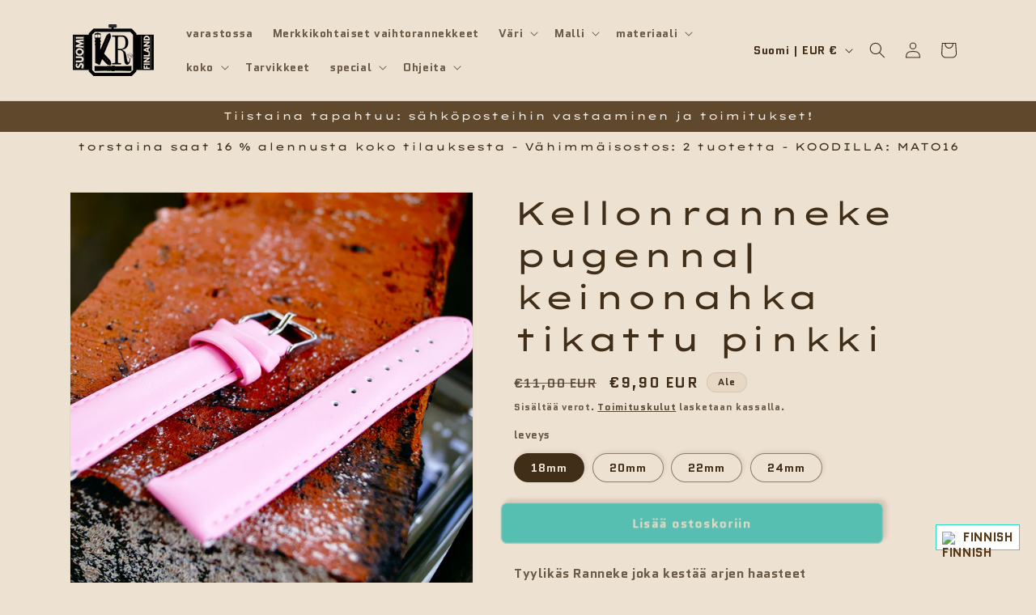

--- FILE ---
content_type: image/svg+xml
request_url: https://sprout-app.thegoodapi.com/app/badges/tree_count?shop=z8hpmq.myshopify.com&locale=fi&cdn_key=c91c21d8-fd26-41d5-bc48-1ec43d5b9b3a
body_size: -310
content:
<div class="spt-impact-banner-background">
  <div class="spt-impact-banner-overlay">
    <div class="spt-impact-banner-content">
      <div class="spt-impact-banner-heading">Ympäristövaikutuksemme</div>
      <div class="spt-impact-banner-details">
        <span class="spt-impact-banner-total">240</span><br />
        <span class="spt-impact-banner-subtext">          puuta
 istutettu</span>
      </div>
      
        <div class="spt-impact-banner-details">
          <span class="spt-impact-banner-total">1201</span><br />
          <span class="spt-impact-banner-subtext">     plastikkiä leikkiä
 poistettu</span>
        </div>
    </div>
  </div>
</div>


--- FILE ---
content_type: text/plain; charset=utf-8
request_url: https://sprout-app.thegoodapi.com/app/customer_active_topup?shopName=z8hpmq.myshopify.com&cdn_key=c91c21d8-fd26-41d5-bc48-1ec43d5b9b3a
body_size: -456
content:
{"customerPlantingEnabled":true,"partialFulfillment":true,"productID":15010170962264,"varID":54549915500888}

--- FILE ---
content_type: text/javascript; charset=utf-8
request_url: https://www.kelloranneke.fi/products/kellonranneke-super-saver-nahkaranneke-pinkki.js
body_size: 2321
content:
{"id":7362219245728,"title":"Kellonranneke pugenna| keinonahka tikattu pinkki","handle":"kellonranneke-super-saver-nahkaranneke-pinkki","description":"\u003cp\u003e\u003cstrong\u003eTyylikäs Ranneke joka kestää arjen haasteet\u003c\/strong\u003e\u003c\/p\u003e\n\u003ch1\u003eKellonranneke pugenna| keinonahka tikattu pinkki\u003c\/h1\u003e\n\u003cp\u003eKaipaatko tyylikästä ja kestävää kelloonranneketta, joka ei maksa maltaita? Tutustu Kellonrannekkeeseen Pugenna! Tämä liila keinonahkainen ranneke on sekä silkkisen sileä että käytännöllinen valinta kellollesi.\u003c\/p\u003e\n\u003cp\u003e\u003cstrong\u003eMitä on keinonahka?\u003c\/strong\u003e\u003c\/p\u003e\n\u003cp\u003e\u003cbr\u003eKeinonahka on eettinen valinta, joka ei sisällä eläinperäisiä materiaaleja. Se jäljittelee aidon nahkan ulkonäköä ja tuntua, mutta on valmistettu synteettisistä kuiduista. Pugennan rannekkeessa on lisäksi aitoa nahkaa muodostamassa pehmeän ja lämpimän tuntuman ihoa vasten.\u003c\/p\u003e\n\u003cp\u003e\u003cstrong\u003eSiisti ja monikäyttöinen\u003c\/strong\u003e\u003c\/p\u003e\n\u003cp\u003e\u003cbr\u003ePugenna-ranneke sopii lähes minkä tahansa kellon kanssa ja se on täydellinen valinta niin arkeen kuin juhlaankin. Sen siisti ulkonäkö ja hyvä hinta tekevät siitä houkuttelevan vaihtoehdon kellonrannekkeeksi.\u003c\/p\u003e\n\u003cp\u003e\u003cstrong\u003eKaksiosainen rakenne ja vahvistetut liitoskohdat\u003c\/strong\u003e\u003c\/p\u003e\n\u003cp\u003e\u003cbr\u003eRannekkeen kaksiosainen rakenne ei rajoita kellon käyttöä, mikä tekee siitä ihanteellisen valinnan urheilukelloille. Tikkaukset liitoskohdissa vahvistavat rannekkeen kestävyyttä ja varmistavat sen pitkän käyttöiän.\u003c\/p\u003e\n\u003ch2\u003e\u003cstrong\u003eKellonranneke pugenna| keinonahka tikattu pinkki Tekniset tiedot\u003c\/strong\u003e\u003c\/h2\u003e\n\u003cp\u003e- Paksuus: 1-1,5 mm\u003cbr\u003e- Leveys: 18 mm, 20 mm, 22 mm\u003cbr\u003e- Pituus: 73 mm + 112 mm + kello\u003c\/p\u003e\n\u003cp\u003e\u003cstrong\u003eTilaus ja postitustiedot\u003c\/strong\u003e\u003c\/p\u003e\n\u003cp\u003e\u003cbr\u003eTilatessasi Kellonrannekkeen Pugennan saat sen kätevästi kotiisi tiistaina. Postituskulut kirjeenä ovat 4,30 €, ja voit valita myös seurannan lisämaksusta 0-7,5 €. Muistathan, että verkkokaupassamme on 14 päivän palautusoikeus, ja palautus on asiakkaan omakustanteinen. Helppoa palautusta tai vaihtoa varten lähetä tuote takaisin ja kerro meille miksi ja miten haluat sen vaihtaa tai palauttaa.\u003c\/p\u003e\n\u003cp\u003eKiitos ostoksestasi!\u003c\/p\u003e\n\u003cp\u003e\u003cimg alt=\"\" src=\"https:\/\/cdn.shopify.com\/s\/files\/1\/0337\/4681\/3066\/files\/luotettavat_maksutavat.png?v=1679734169\" data-mce-src=\"https:\/\/cdn.shopify.com\/s\/files\/1\/0337\/4681\/3066\/files\/luotettavat_maksutavat.png?v=1679734169\"\u003e\u003c\/p\u003e\n\u003ch2 class=\"western\"\u003eToimitus:\u003c\/h2\u003e\n\u003cp\u003e\u003cimg alt=\"\" src=\"https:\/\/cdn.shopify.com\/s\/files\/1\/0337\/4681\/3066\/files\/toimitustiistaina_f67b716a-f65e-4d04-b88b-c70876c14d4a.png?v=1709377549\" data-mce-src=\"https:\/\/cdn.shopify.com\/s\/files\/1\/0337\/4681\/3066\/files\/toimitustiistaina_f67b716a-f65e-4d04-b88b-c70876c14d4a.png?v=1709377549\"\u003e\u003c\/p\u003e\n\u003cp\u003e\u003cspan face=\"Arial, sans-serif\"\u003e\u003cspan size=\"3\"\u003e\u003cspan\u003eKysy lisää: \u003ca href=\"mailto:kelloranneke@gmail.com\" data-mce-href=\"mailto:kelloranneke@gmail.com\"\u003ekelloranneke@gmail.com\u003c\/a\u003e\u003c\/span\u003e\u003c\/span\u003e\u003c\/span\u003e\u003c\/p\u003e\n\u003ch2 class=\"western\"\u003eToimitustiedot:\u003c\/h2\u003e\n\u003cul\u003e\n\u003cli\u003e\u003cspan face=\"Arial, sans-serif\"\u003e\u003cspan size=\"3\"\u003ePostitus 4,20€ kirjeenä tai  0-3,5€ pikkupakettina\u003c\/span\u003e\u003c\/span\u003e\u003c\/li\u003e\n\u003cli\u003e\u003cspan face=\"Arial, sans-serif\"\u003e\u003cspan size=\"3\"\u003eLähetyspäivät tiistai – ellei ole sovittu muuta tai on muita ylipääsemättömiä esteitä toimitus perillä n.4pvä\u003c\/span\u003e\u003c\/span\u003e\u003c\/li\u003e\n\u003cli\u003e\u003cspan face=\"Arial, sans-serif\"\u003e\u003cspan size=\"3\"\u003ePalautusoikeus: 14vrk, palautus asiakkaan omakustanteinen.\u003c\/span\u003e\u003c\/span\u003e\u003c\/li\u003e\n\u003cli\u003e\u003cspan face=\"Arial, sans-serif\"\u003e\u003cspan size=\"3\"\u003eKuluttajansuojalain mukainen takuu kaikkiin tuotteisiin\u003c\/span\u003e\u003c\/span\u003e\u003c\/li\u003e\n\u003c\/ul\u003e","published_at":"2022-05-02T17:41:11+03:00","created_at":"2022-05-02T17:40:30+03:00","vendor":"Kelloranneke.fi","type":"nahkarannekkeet","tags":["18 mm","18mm","20","20 cm","205mm pitkä","20cm","22MM: for Samsung Galaxy Watch 46mm","edullinen","edullinen kellonranneke","kaikki tuotteet","kaksiosainen","Karisma","keinonahka","kellonranneke","Kelloranneke.fi","liedosta","Lieto","nahkaranneke","nahkiss","pinkki","pugenna","roosa","super saver","toimitus Lieto","toimitus suom","toimitus suomi","vaaleanpunainen","varastoranneke"],"price":990,"price_min":990,"price_max":990,"available":true,"price_varies":false,"compare_at_price":1100,"compare_at_price_min":1100,"compare_at_price_max":1100,"compare_at_price_varies":false,"variants":[{"id":42044056567968,"title":"18mm","option1":"18mm","option2":null,"option3":null,"sku":"SuperS-pinkki-18","requires_shipping":true,"taxable":true,"featured_image":null,"available":true,"name":"Kellonranneke pugenna| keinonahka tikattu pinkki - 18mm","public_title":"18mm","options":["18mm"],"price":990,"weight":13,"compare_at_price":1100,"inventory_management":"shopify","barcode":"","requires_selling_plan":false,"selling_plan_allocations":[]},{"id":42044056600736,"title":"20mm","option1":"20mm","option2":null,"option3":null,"sku":"SuperS-pinkki-20","requires_shipping":true,"taxable":true,"featured_image":null,"available":true,"name":"Kellonranneke pugenna| keinonahka tikattu pinkki - 20mm","public_title":"20mm","options":["20mm"],"price":990,"weight":13,"compare_at_price":1100,"inventory_management":"shopify","barcode":"","requires_selling_plan":false,"selling_plan_allocations":[]},{"id":42044056633504,"title":"22mm","option1":"22mm","option2":null,"option3":null,"sku":"SuperS-pinkki-22","requires_shipping":true,"taxable":true,"featured_image":null,"available":true,"name":"Kellonranneke pugenna| keinonahka tikattu pinkki - 22mm","public_title":"22mm","options":["22mm"],"price":990,"weight":13,"compare_at_price":1100,"inventory_management":"shopify","barcode":"","requires_selling_plan":false,"selling_plan_allocations":[]},{"id":42044056666272,"title":"24mm","option1":"24mm","option2":null,"option3":null,"sku":"SuperS-pinkki-24","requires_shipping":true,"taxable":true,"featured_image":null,"available":true,"name":"Kellonranneke pugenna| keinonahka tikattu pinkki - 24mm","public_title":"24mm","options":["24mm"],"price":990,"weight":13,"compare_at_price":1100,"inventory_management":"shopify","barcode":"","requires_selling_plan":false,"selling_plan_allocations":[]}],"images":["\/\/cdn.shopify.com\/s\/files\/1\/0337\/4681\/3066\/products\/supersaverkaksiosainenlaadukasroosa.jpg?v=1651502468","\/\/cdn.shopify.com\/s\/files\/1\/0337\/4681\/3066\/products\/supersaverkaksiosainenlaadukaslaheltaroosa.jpg?v=1651502468","\/\/cdn.shopify.com\/s\/files\/1\/0337\/4681\/3066\/products\/supersaverkaksiosainenlaadukaskokoelma_18c7101e-a4ae-44b5-b7a1-b68bb37ef666.jpg?v=1651502468"],"featured_image":"\/\/cdn.shopify.com\/s\/files\/1\/0337\/4681\/3066\/products\/supersaverkaksiosainenlaadukasroosa.jpg?v=1651502468","options":[{"name":"leveys","position":1,"values":["18mm","20mm","22mm","24mm"]}],"url":"\/products\/kellonranneke-super-saver-nahkaranneke-pinkki","media":[{"alt":null,"id":24596523090080,"position":1,"preview_image":{"aspect_ratio":1.0,"height":1080,"width":1080,"src":"https:\/\/cdn.shopify.com\/s\/files\/1\/0337\/4681\/3066\/products\/supersaverkaksiosainenlaadukasroosa.jpg?v=1651502468"},"aspect_ratio":1.0,"height":1080,"media_type":"image","src":"https:\/\/cdn.shopify.com\/s\/files\/1\/0337\/4681\/3066\/products\/supersaverkaksiosainenlaadukasroosa.jpg?v=1651502468","width":1080},{"alt":null,"id":24596523057312,"position":2,"preview_image":{"aspect_ratio":1.0,"height":1080,"width":1080,"src":"https:\/\/cdn.shopify.com\/s\/files\/1\/0337\/4681\/3066\/products\/supersaverkaksiosainenlaadukaslaheltaroosa.jpg?v=1651502468"},"aspect_ratio":1.0,"height":1080,"media_type":"image","src":"https:\/\/cdn.shopify.com\/s\/files\/1\/0337\/4681\/3066\/products\/supersaverkaksiosainenlaadukaslaheltaroosa.jpg?v=1651502468","width":1080},{"alt":null,"id":24596523024544,"position":3,"preview_image":{"aspect_ratio":1.5,"height":1080,"width":1620,"src":"https:\/\/cdn.shopify.com\/s\/files\/1\/0337\/4681\/3066\/products\/supersaverkaksiosainenlaadukaskokoelma_18c7101e-a4ae-44b5-b7a1-b68bb37ef666.jpg?v=1651502468"},"aspect_ratio":1.5,"height":1080,"media_type":"image","src":"https:\/\/cdn.shopify.com\/s\/files\/1\/0337\/4681\/3066\/products\/supersaverkaksiosainenlaadukaskokoelma_18c7101e-a4ae-44b5-b7a1-b68bb37ef666.jpg?v=1651502468","width":1620}],"requires_selling_plan":false,"selling_plan_groups":[]}